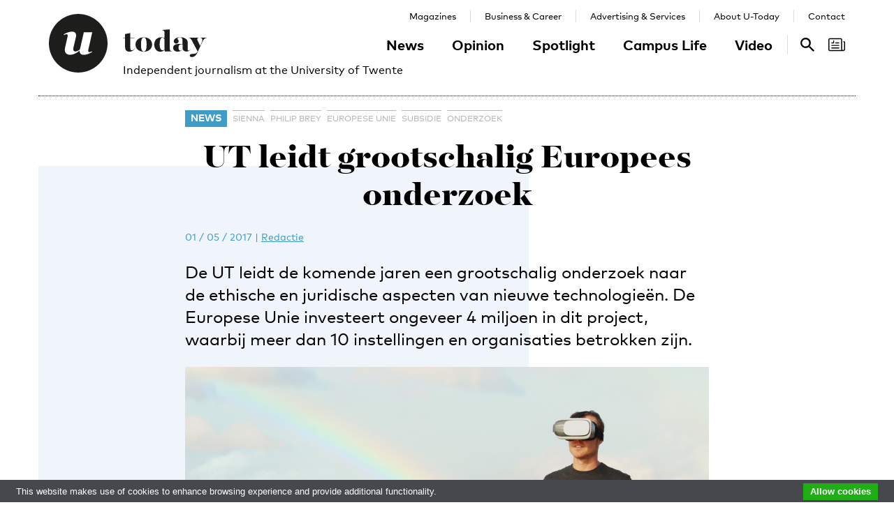

--- FILE ---
content_type: text/html; charset=UTF-8
request_url: https://www.utoday.nl/news/64066/UT_leidt_grootschalig_Europees_onderzoek
body_size: 10367
content:
<!DOCTYPE html>
<html lang="en">
<head>
    <meta charset="UTF-8">
    <meta http-equiv="X-UA-Compatible" content="IE=edge">
    <meta name="viewport" content="width=device-width, initial-scale=1">

    <title>UT leidt grootschalig Europees onderzoek - U-Today</title>

    <link rel="apple-touch-icon-precomposed" sizes="144x144" href="/apple-touch-icon-144x144.png"/>
    <link rel="apple-touch-icon-precomposed" sizes="152x152" href="/apple-touch-icon-152x152.png"/>
    <link rel="icon" type="image/png" href="/favicon-32x32.png" sizes="32x32"/>
    <link rel="icon" type="image/png" href="/favicon-16x16.png" sizes="16x16"/>
    <link rel="icon" type="image/x-icon" href="/favicon.ico">
    <meta name="application-name" content="U-Today"/>
    <meta name="msapplication-TileColor" content="#000000"/>
    <meta name="msapplication-TileImage" content="/mstile-144x144.png"/>

        <link rel="canonical" href="https://www.utoday.nl/news/64066/UT_leidt_grootschalig_Europees_onderzoek"/>    <meta property="og:url" content="https://www.utoday.nl/news/64066/UT_leidt_grootschalig_Europees_onderzoek"/>
    <meta property="og:type" content="article"/>
    <meta property="og:title" content="UT leidt grootschalig Europees onderzoek"/>
    <meta property="og:description" content="De UT leidt de komende jaren een grootschalig onderzoek naar de ethische en juridische aspecten van nieuwe technologieën. De Europese Unie investeert ongeveer 4 miljoen in dit project, waarbij meer dan 10 instellingen en organisaties betrokken zijn."/>
        <meta property="og:image" content="https://www.utoday.nl/media/cache/thumb_3x2_full/uploads/images/2017/week18/pexels-photo-123318.jpeg"/>
    
            <link rel="stylesheet" href="/css/front-end.css?v=v4.13.1">
        <link rel="stylesheet" href="/components/lightbox2/dist/css/lightbox.min.css">
                <link rel="stylesheet" href="https://cdnjs.cloudflare.com/ajax/libs/font-awesome/4.7.0/css/font-awesome.min.css">
    
        <!--[if lt IE 9]>
    <script src="https://oss.maxcdn.com/html5shiv/3.7.3/html5shiv.min.js"></script>
    <script src="https://oss.maxcdn.com/respond/1.4.2/respond.min.js"></script>
    <![endif]-->
    <script src="/components/picturefill/dist/picturefill.min.js" async></script>

            <script type='text/javascript'>
            var googletag = googletag || {};
            googletag.cmd = googletag.cmd || [];
            (function() {
                var gads = document.createElement('script');
                gads.async = true;
                gads.type = 'text/javascript';
                var useSSL = 'https:' == document.location.protocol;
                gads.src = (useSSL ? 'https:' : 'http:') +
                        '//www.googletagservices.com/tag/js/gpt.js';
                var node = document.getElementsByTagName('script')[0];
                node.parentNode.insertBefore(gads, node);
            })();
        </script>

        <script type='text/javascript'>
            googletag.cmd.push(function() {
                                    googletag.defineSlot('/12578459/Brede_skyscraper', [160, 600], 'div-gpt-ad-1336402681634-0').addService(googletag.pubads());
                                                googletag.pubads().enableSingleRequest();
                googletag.enableServices();
            });
        </script>
    
</head>
<body class=" page-article page-article-standard brand-blue">

                    
    <div id="app-store-banner" class="app-banner container" style="display: none;">
        <a href="#" id="app-store-download-btn" class="btn btn-primary bg-brand-pink">Download</a>
        <div class="image-container">
            <img src="/favicon-155.png" alt="Download de app">
        </div>
        <div class="text-container">
            <h4>U-Today</h4>
            <p>Free - in store</p>
        </div>
        <span id="app-store-banner-close-btn">x</span>
    </div>

            <div id="header">
        <div id="header-content" class="container">
            <a href="/" class="logo">
                <img class="logo-u" src="/img/logo-u.svg">
                <img class="logo-today hidden-sm hidden-md" src="/img/logo-today.svg">
            </a>
            <p class="header-sub-title">Independent journalism at the University of Twente</p>
            <button type="button" class="navbar-toggle collapsed" data-toggle="collapse" data-target="#nav-main,#nav-pages" aria-expanded="false">
                <span class="sr-only">Toggle navigation</span>
            </button>
            <nav id="nav-main" class="navbar-collapse collapse">
                <ul class="nav"><li class="first"><a href="/news">News</a></li><li><a href="/opinion">Opinion</a></li><li><a href="/spotlight">Spotlight</a></li><li><a href="/campus-life">Campus Life</a></li><li class="last"><a href="/video">Video</a></li></ul>            </nav>
            <nav id="nav-pages" class="navbar-collapse collapse">
                <ul class="nav"><li class="first"><a href="/magazines">Magazines</a></li><li><a href="/business-and-career">Business &amp; Career</a></li><li><a href="/advertising-and-services">Advertising &amp; Services</a></li><li><a href="/about">About U-Today</a></li><li class="last"><a href="/contact">Contact</a></li></ul>            </nav>
            <nav id="nav-search"><a href="/search"><svg xmlns="http://www.w3.org/2000/svg" width="24" height="24" viewBox="0 0 24 24"><path d="M9.4 14.6c-2.8 0-5.1-2.3-5.1-5.1 0-2.8 2.3-5.1 5.1-5.1 2.8 0 5.1 2.3 5.1 5.1C14.6 12.3 12.3 14.6 9.4 14.6zM16.3 14.6h-0.9l-0.3-0.3c1.1-1.3 1.8-3 1.8-4.8 0-4.1-3.3-7.4-7.4-7.4s-7.4 3.3-7.4 7.4 3.3 7.4 7.4 7.4c1.8 0 3.5-0.7 4.8-1.8l0.3 0.3v0.9l5.7 5.7 1.7-1.7L16.3 14.6z"/></svg><span class="sr-only">Search</span></a></nav>

            <nav id="nav-magazine" class="brand-pink"><div id="latest-magazine-link"
             onclick="if(document.getElementById('notification-circle')) document.getElementById('notification-circle').remove()"
             onmouseover="if(document.getElementById('notification-circle')) document.getElementById('notification-circle').remove()"
             data-toggle="popover"
             data-html="true"
             data-trigger="hover click focus"
             data-container="#latest-magazine-link"
             data-content="&lt;div class=&quot;latest-magazine-popover&quot;&gt;&lt;div class=&quot;row&quot;&gt;&lt;div class=&quot;col-md-6 col-sm-12&quot;&gt;&lt;img class=&quot;img-responsive&quot; src=&quot;https://www.utoday.nl/media/cache/magazine_thumb/uploads/magazines/FINALFINAL202500134%20ECIU%20University%20Magazine%202025%20-%20opmaak%20230x290mm_28nov2025.png&quot; alt=&quot;Latest magazine cover&quot;&gt;&lt;/div&gt;&lt;div class=&quot;magazine-content col-md-6 col-sm-12&quot;&gt;&lt;h3 class=&quot;title&quot;&gt;ECIU University Magazine #6&lt;/h3&gt;&lt;p class=&quot;date&quot;&gt;12 / 12 / 2025&lt;/p&gt;&lt;nav class=&quot;links row&quot;&gt;&lt;div class=&quot;button-container&quot;&gt;&lt;a class=&quot;magazine-button btn btn-default&quot; href=&quot;/uploads/magazines/FINALFINAL202500134 ECIU University Magazine 2025 - opmaak 230x290mm_28nov2025.pdf&quot; target=&quot;_blank&quot;&gt;
                                    Download
                                &lt;/a&gt;&lt;/div&gt;&lt;/nav&gt;&lt;/div&gt;&lt;/div&gt;&lt;/div&gt;&lt;script&gt;
            document.cookie = &quot;magazineId=146; expires=Fri, 19 Dec 2025 00:00:00 +0100&quot;;
        &lt;/script&gt;"
             data-placement="auto"><div class="notification-icon"><?xml version="1.0" encoding="iso-8859-1"?><!-- Generator: Adobe Illustrator 18.0.0, SVG Export Plug-In . SVG Version: 6.00 Build 0)  --><!DOCTYPE svg PUBLIC "-//W3C//DTD SVG 1.1//EN" "http://www.w3.org/Graphics/SVG/1.1/DTD/svg11.dtd"><svg version="1.1" id="Capa_1" xmlns="http://www.w3.org/2000/svg" xmlns:xlink="http://www.w3.org/1999/xlink" x="0px" y="0px"
     viewBox="0 0 250.128 250.128" style="enable-background:new 0 0 250.128 250.128;" xml:space="preserve"><g><path d="M229.415,73.41c-4.142,0-7.5,3.358-7.5,7.5s3.358,7.5,7.5,7.5c3.15,0,5.713,2.557,5.713,5.699v97.187
		c0,8.038-6.539,14.577-14.577,14.577s-14.577-6.539-14.577-14.577V49.955c0-11.414-9.292-20.7-20.714-20.7H20.698
		C9.285,29.255,0,38.541,0,49.955V200.16c0,11.161,8.874,20.265,19.93,20.674c0.253,0.026,0.509,0.039,0.769,0.039h177.775h22.077
		c16.309,0,29.577-13.268,29.577-29.577V94.109C250.128,82.696,240.836,73.41,229.415,73.41z M15,200.16V49.955
		c0-3.143,2.556-5.7,5.698-5.7H185.26c3.15,0,5.714,2.557,5.714,5.7v141.341c0,5.298,1.407,10.271,3.857,14.577H20.698
		C17.556,205.873,15,203.31,15,200.16z"/><path d="M156.235,92.182h-46.683c-4.142,0-7.5,3.358-7.5,7.5s3.358,7.5,7.5,7.5h46.683c4.142,0,7.5-3.358,7.5-7.5
		S160.377,92.182,156.235,92.182z"/><path d="M156.235,129.518H51.2c-4.142,0-7.5,3.358-7.5,7.5c0,4.142,3.358,7.5,7.5,7.5h105.035c4.142,0,7.5-3.358,7.5-7.5
		C163.735,132.876,160.377,129.518,156.235,129.518z"/><path d="M156.235,166.854H51.2c-4.142,0-7.5,3.358-7.5,7.5c0,4.142,3.358,7.5,7.5,7.5h105.035c4.142,0,7.5-3.358,7.5-7.5
		C163.735,170.212,160.377,166.854,156.235,166.854z"/><path d="M49.738,107.182h29.907c4.142,0,7.5-3.358,7.5-7.5V69.775c0-4.142-3.358-7.5-7.5-7.5c-4.142,0-7.5,3.358-7.5,7.5v22.407
		H49.738c-4.142,0-7.5,3.358-7.5,7.5S45.596,107.182,49.738,107.182z"/></g></svg></div><span class="sr-only">Search</span></div></nav>
        </div>
    </div>

    <div class="container content-container">

        
                                                                                                                                                                                                                    
    <div class="page-article-row row">
        <div class="col-md-2"></div>
        <div class="col-sm-8">
            <article class="article article-standard">

                <header>
                    <nav>
                        <ul class="tag-list">
            <li class="category-label">
            <a href="/news">News</a>
        </li>
                <li class="tag">
            <a href="/tag/SIENNA">SIENNA</a>
        </li>
            <li class="tag">
            <a href="/tag/Philip%20Brey">Philip Brey</a>
        </li>
            <li class="tag">
            <a href="/tag/Europese%20Unie">Europese Unie</a>
        </li>
            <li class="tag">
            <a href="/tag/subsidie">subsidie</a>
        </li>
            <li class="tag">
            <a href="/tag/onderzoek">onderzoek</a>
        </li>
    </ul>
                                            </nav>

                    <h1 class="title">UT leidt grootschalig Europees onderzoek</h1>

                    
<div class="details">
    <time datetime="2017-05-01T16:10:44+02:00" title="2017-05-01 16:10" data-toggle="tooltip">01 / 05 / 2017</time>
            <span class="separator">|</span>
                            
                <a href="/about#the-u-team" class="authors text-blue">Redactie</a>
                </div>

                    <p class="lead">De UT leidt de komende jaren een grootschalig onderzoek naar de ethische en juridische aspecten van nieuwe technologieën. De Europese Unie investeert ongeveer 4 miljoen in dit project, waarbij meer dan 10 instellingen en organisaties betrokken zijn.</p>

                                                                        <figure class="article-image">
                                <div class="img-container">
                                    <img src="https://www.utoday.nl/media/cache/thumb_3x2_tiny/uploads/images/2017/week18/pexels-photo-123318.jpeg" sizes="(min-width: 1200px) 750px, (min-width: 992px) 617px, (min-width: 768px) 470px, calc(100vh - 30px)" srcset="https://www.utoday.nl/media/cache/thumb_3x2_tiny/uploads/images/2017/week18/pexels-photo-123318.jpeg 220w, https://www.utoday.nl/media/cache/thumb_3x2_small/uploads/images/2017/week18/pexels-photo-123318.jpeg 360w, https://www.utoday.nl/media/cache/thumb_3x2_medium/uploads/images/2017/week18/pexels-photo-123318.jpeg 555w, https://www.utoday.nl/media/cache/thumb_3x2_large/uploads/images/2017/week18/pexels-photo-123318.jpeg 720w, https://www.utoday.nl/media/cache/thumb_3x2_full/uploads/images/2017/week18/pexels-photo-123318.jpeg 1140w" data-src-full="https://www.utoday.nl/media/cache/thumb_3x2_full/uploads/images/2017/week18/pexels-photo-123318.jpeg" title="">
                                                                    </div>
                                                            </figure>
                                                            </header>

                <div class="article-content content">
                    <body><p>
 Met deze subsidie voor het zogeheten project SIENNA wil de EU onderzoek naar de effecten van nieuwe technologie op mensenrechten en ethiek. Bijvoorbeeld op het gebied van robotica, menselijke genetica en <em>human enhancement</em>, oftewel verbeteringen aan het menselijk lichaam<em>.</em></p>
<h2>
 ‘Mensenrechten respectern’</h2>
<p>
 Hoogleraar filosofie van de techniek Philip Brey (vakgroep Wijsbegeerte) is namens de UT kartrekker van het onderzoek. ‘Door bijvoorbeeld ethische codes en richtlijnen, wet- en regelgeving en onderzoeksprotocollen kunnen we zorgen dat bij de ontwikkeling van nieuwe technologieën mensenrechten worden gerespecteerd. Denk daarbij aan aspecten van vrijheid, privacy, gelijkheid, menselijke autonomie en waardigheid.</p>
<p>
 Ook andere UT-vakgroepen zijn betrokken in het onderzoek, dat de komende drieënhalf jaar plaatsvindt. Governance and Technology for Sustainability (evenals Wijsbegeerte een BMS-vakgroep) en Human Media Interaction (faculteit EWI) werken mee.</p></body>
                </div>
                
            </article>

            <div class="share-article">
    <span class="share-text">Share:</span>
    <a href="https://www.facebook.com/share.php?u=https://www.utoday.nl/news/64066/UT_leidt_grootschalig_Europees_onderzoek" class="share-button" title="Share on Facebook" target="_blank"><i class="fa fa-facebook" aria-hidden="true"></i></a>
    <a href="https://twitter.com/intent/tweet?text=UT%20leidt%20grootschalig%20Europees%20onderzoek&amp;url=https://www.utoday.nl/news/64066/UT_leidt_grootschalig_Europees_onderzoek" class="share-button" title="Share on Twitter" target="_blank"><i class="fa fa-twitter" aria-hidden="true"></i></a>
    <a href="https://www.linkedin.com/shareArticle?mini=true&url=https://www.utoday.nl/news/64066/UT_leidt_grootschalig_Europees_onderzoek" class="share-button" title="Share on LinkedIn" target="_blank"><i class="fa fa-linkedin" aria-hidden="true"></i></a>
    <a href="whatsapp://send?text=https://www.utoday.nl/news/64066/UT_leidt_grootschalig_Europees_onderzoek" class="share-button share-button-mobile" title="Share via WhatsApp" target="_blank"><i class="fa fa-whatsapp" aria-hidden="true"></i></a>
</div>

        </div>

        <div class="col-sm-2">
            <aside>
                                            <div class="prm-tall pull-right hidden-xs">
            <div id='div-gpt-ad-1336402681634-0'>
                <script type='text/javascript'>
                    googletag.cmd.push(function() { googletag.display('div-gpt-ad-1336402681634-0'); });
                </script>
            </div>
        </div>
                            </aside>
        </div>

    </div>

    
<section class="related-articles">
    <header>
        <h3>Recommended</h3>
    </header>
    <div class="row">
                                                    <div class="article-lang-nl collapse col-xs-6 col-sm-3">
                    <a class="article-link" href="/science/73212/afval-omzetten-in-waardevolle-bouwstenen-voor-de-industrie">
                                                    <div class="img-container">
                                <ul class="language-switch switch"><li class="dynamic-language-switch " data-switch-lang="en"><span>EN</span></li><li class="dynamic-language-switch active" data-switch-lang="nl"><span>NL</span></li></ul>                                <img class="img-responsive lazyload" src="[data-uri]" sizes="(min-width: 1200px) 263px, (min-width: 992px) 213px, (min-width: 768px) 158px, 50%" data-src-full="https://www.utoday.nl/media/cache/thumb_3x2_full/uploads/images/2023/Week36/_Z720673.jpg" data-srcset="https://www.utoday.nl/media/cache/thumb_3x2_tiny/uploads/images/2023/Week36/_Z720673.jpg 220w, https://www.utoday.nl/media/cache/thumb_3x2_small/uploads/images/2023/Week36/_Z720673.jpg 360w, https://www.utoday.nl/media/cache/thumb_3x2_medium/uploads/images/2023/Week36/_Z720673.jpg 555w, https://www.utoday.nl/media/cache/thumb_3x2_large/uploads/images/2023/Week36/_Z720673.jpg 720w, https://www.utoday.nl/media/cache/thumb_3x2_full/uploads/images/2023/Week36/_Z720673.jpg 1140w"  title="">
                                <time datetime="2023-09-07T11:40:00+02:00" title="2023-09-07 11:40" data-toggle="tooltip">07 / 09 / 2023</time>
                            </div>
                                                <h4 class="title">‘Afval omzetten in waardevolle bouwstenen voor de industrie’</h4>
                        <p class="summary">Met een subsidie van 3,8 miljoen euro van de Rijksdienst voor Ondernemend Nederland (RVO), richt het project Renewable Building Blocks from Complex and Wet Waste Streams (ReBBlocCS) zich op het terugwinnen van waardevolle chemicaliën uit ‘complexe’ afvalstromen. UT’er Boelo Schuur, hoogleraar Scheidingstechnologie is betrokken bij de coördinatie van het project.</p>
                    </a>
                </div>
                <div class="article-lang-en collapse col-xs-6 col-sm-3">
                    <a class="article-link" href="/science/73213/converting-waste-into-valuable-building-blocks-for-the-industry">
                                                    <div class="img-container">
                                <ul class="language-switch switch"><li class="dynamic-language-switch " data-switch-lang="en"><span>EN</span></li><li class="dynamic-language-switch active" data-switch-lang="nl"><span>NL</span></li></ul>                                <img class="img-responsive lazyload" src="[data-uri]" sizes="(min-width: 1200px) 263px, (min-width: 992px) 213px, (min-width: 768px) 158px, 50%" data-src-full="https://www.utoday.nl/media/cache/thumb_3x2_full/uploads/images/2023/Week36/_Z720673.jpg" data-srcset="https://www.utoday.nl/media/cache/thumb_3x2_tiny/uploads/images/2023/Week36/_Z720673.jpg 220w, https://www.utoday.nl/media/cache/thumb_3x2_small/uploads/images/2023/Week36/_Z720673.jpg 360w, https://www.utoday.nl/media/cache/thumb_3x2_medium/uploads/images/2023/Week36/_Z720673.jpg 555w, https://www.utoday.nl/media/cache/thumb_3x2_large/uploads/images/2023/Week36/_Z720673.jpg 720w, https://www.utoday.nl/media/cache/thumb_3x2_full/uploads/images/2023/Week36/_Z720673.jpg 1140w"  title="">
                                <time datetime="2023-09-07T11:41:00+02:00" title="2023-09-07 11:41" data-toggle="tooltip">07 / 09 / 2023</time>
                            </div>
                                                <h4 class="title">‘Converting waste into valuable building blocks for the industry’</h4>
                        <p class="summary">With a grant of 3,8 million euro, from the ‘Netherlands Enterprise Agency (RVO), the project Renewable Building Blocks from Complex and Wet Waste Streams (ReBBlocCS), is dedicated to recover valuable chemicals from ‘complex’ waste streams. Boelo Schuur, UT Professor of Separation Technology, is involved in coordinating the project.</p>
                    </a>
                </div>
                                                                <div class="article-lang-nl collapse col-xs-6 col-sm-3">
                    <a class="article-link" href="/science/73003/produceren-van-hoogwaardige-microcapsules-opent-deuren-naar-nieuwe-toepassingen">
                                                    <div class="img-container">
                                <ul class="language-switch switch"><li class="dynamic-language-switch " data-switch-lang="en"><span>EN</span></li><li class="dynamic-language-switch active" data-switch-lang="nl"><span>NL</span></li></ul>                                <img class="img-responsive lazyload" src="[data-uri]" sizes="(min-width: 1200px) 263px, (min-width: 992px) 213px, (min-width: 768px) 158px, 50%" data-src-full="https://www.utoday.nl/media/cache/thumb_3x2_full/uploads/images/2023/Week24/10.jpg" data-srcset="https://www.utoday.nl/media/cache/thumb_3x2_tiny/uploads/images/2023/Week24/10.jpg 220w, https://www.utoday.nl/media/cache/thumb_3x2_small/uploads/images/2023/Week24/10.jpg 360w, https://www.utoday.nl/media/cache/thumb_3x2_medium/uploads/images/2023/Week24/10.jpg 555w, https://www.utoday.nl/media/cache/thumb_3x2_large/uploads/images/2023/Week24/10.jpg 720w, https://www.utoday.nl/media/cache/thumb_3x2_full/uploads/images/2023/Week24/10.jpg 1140w"  title="">
                                <time datetime="2023-06-16T10:40:00+02:00" title="2023-06-16 10:40" data-toggle="tooltip">16 / 06 / 2023</time>
                            </div>
                                                <h4 class="title">‘Produceren van hoogwaardige microcapsules opent deuren naar nieuwe toepassingen’</h4>
                        <p class="summary">Wetenschappers van de Engineering Fluid Dynamics-vakgroep van de Universiteit Twente zijn erin geslaagd om snel en efficiënt microcapsules van uniforme grootte te maken. Deze capsules hebben vele belangrijke toepassingen, onder andere als het gaat om een gecontroleerde afgifte van medicijnen. De ontdekking verscheen in januari als coverartikel in het Advanced Materials.</p>
                    </a>
                </div>
                <div class="article-lang-en collapse col-xs-6 col-sm-3">
                    <a class="article-link" href="/science/73004/producing-high-quality-microcapsules-opens-doors-to-new-applications">
                                                    <div class="img-container">
                                <ul class="language-switch switch"><li class="dynamic-language-switch " data-switch-lang="en"><span>EN</span></li><li class="dynamic-language-switch active" data-switch-lang="nl"><span>NL</span></li></ul>                                <img class="img-responsive lazyload" src="[data-uri]" sizes="(min-width: 1200px) 263px, (min-width: 992px) 213px, (min-width: 768px) 158px, 50%" data-src-full="https://www.utoday.nl/media/cache/thumb_3x2_full/uploads/images/2023/Week24/10.jpg" data-srcset="https://www.utoday.nl/media/cache/thumb_3x2_tiny/uploads/images/2023/Week24/10.jpg 220w, https://www.utoday.nl/media/cache/thumb_3x2_small/uploads/images/2023/Week24/10.jpg 360w, https://www.utoday.nl/media/cache/thumb_3x2_medium/uploads/images/2023/Week24/10.jpg 555w, https://www.utoday.nl/media/cache/thumb_3x2_large/uploads/images/2023/Week24/10.jpg 720w, https://www.utoday.nl/media/cache/thumb_3x2_full/uploads/images/2023/Week24/10.jpg 1140w"  title="">
                                <time datetime="2023-06-16T10:40:00+02:00" title="2023-06-16 10:40" data-toggle="tooltip">16 / 06 / 2023</time>
                            </div>
                                                <h4 class="title">&#039;Producing high-quality microcapsules opens doors to new applications&#039;</h4>
                        <p class="summary">Scientists from the Engineering Fluid Dynamics group at the University of Twente have succeeded in efficiently producing uniform-sized microcapsules. These capsules have many important applications, including controlled drug delivery. Their finding was published as cover article last January in Advanced Materials.</p>
                    </a>
                </div>
                                                                <div class="article-lang-nl collapse col-xs-6 col-sm-3">
                    <a class="article-link" href="/news/72086/opmars-van-vrouwen-in-wetenschap-zet-door">
                                                    <div class="img-container">
                                <ul class="language-switch switch"><li class="dynamic-language-switch " data-switch-lang="en"><span>EN</span></li><li class="dynamic-language-switch active" data-switch-lang="nl"><span>NL</span></li></ul>                                <img class="img-responsive lazyload" src="[data-uri]" sizes="(min-width: 1200px) 263px, (min-width: 992px) 213px, (min-width: 768px) 158px, 50%" data-src-full="https://www.utoday.nl/media/cache/thumb_3x2_full/uploads/images/2022/Week44/UTIMG23244.jpg" data-srcset="https://www.utoday.nl/media/cache/thumb_3x2_tiny/uploads/images/2022/Week44/UTIMG23244.jpg 220w, https://www.utoday.nl/media/cache/thumb_3x2_small/uploads/images/2022/Week44/UTIMG23244.jpg 360w, https://www.utoday.nl/media/cache/thumb_3x2_medium/uploads/images/2022/Week44/UTIMG23244.jpg 555w, https://www.utoday.nl/media/cache/thumb_3x2_large/uploads/images/2022/Week44/UTIMG23244.jpg 720w, https://www.utoday.nl/media/cache/thumb_3x2_full/uploads/images/2022/Week44/UTIMG23244.jpg 1140w"  title="">
                                <time datetime="2022-10-31T16:31:00+01:00" title="2022-10-31 16:31" data-toggle="tooltip">31 / 10 / 2022</time>
                            </div>
                                                <h4 class="title">Opmars van vrouwen in wetenschap zet door</h4>
                        <p class="summary">Er werken steeds meer vrouwen aan de Nederlandse universiteiten. Naar verhouding zijn er nu evenveel vrouwelijke universitair docenten als vrouwelijke promovendi in dienst.</p>
                    </a>
                </div>
                <div class="article-lang-en collapse col-xs-6 col-sm-3">
                    <a class="article-link" href="/news/72094/more-and-more-female-academics">
                                                    <div class="img-container">
                                <ul class="language-switch switch"><li class="dynamic-language-switch " data-switch-lang="en"><span>EN</span></li><li class="dynamic-language-switch active" data-switch-lang="nl"><span>NL</span></li></ul>                                <img class="img-responsive lazyload" src="[data-uri]" sizes="(min-width: 1200px) 263px, (min-width: 992px) 213px, (min-width: 768px) 158px, 50%" data-src-full="https://www.utoday.nl/media/cache/thumb_3x2_full/uploads/images/2022/Week44/UTIMG23244.jpg" data-srcset="https://www.utoday.nl/media/cache/thumb_3x2_tiny/uploads/images/2022/Week44/UTIMG23244.jpg 220w, https://www.utoday.nl/media/cache/thumb_3x2_small/uploads/images/2022/Week44/UTIMG23244.jpg 360w, https://www.utoday.nl/media/cache/thumb_3x2_medium/uploads/images/2022/Week44/UTIMG23244.jpg 555w, https://www.utoday.nl/media/cache/thumb_3x2_large/uploads/images/2022/Week44/UTIMG23244.jpg 720w, https://www.utoday.nl/media/cache/thumb_3x2_full/uploads/images/2022/Week44/UTIMG23244.jpg 1140w"  title="">
                                <time datetime="2022-11-02T12:27:00+01:00" title="2022-11-02 12:27" data-toggle="tooltip">02 / 11 / 2022</time>
                            </div>
                                                <h4 class="title">More and more female academics</h4>
                        <p class="summary">An increasing number of women are working at Dutch universities. Proportionally, there are now as many women teaching at the universities as there are female PhD candidates.</p>
                    </a>
                </div>
                                                                <div class="article-lang-nl collapse col-xs-6 col-sm-3">
                    <a class="article-link" href="/news/71809/oproep">
                                                    <div class="img-container">
                                <ul class="language-switch switch"><li class="dynamic-language-switch " data-switch-lang="en"><span>EN</span></li><li class="dynamic-language-switch active" data-switch-lang="nl"><span>NL</span></li></ul>                                <img class="img-responsive lazyload" src="[data-uri]" sizes="(min-width: 1200px) 263px, (min-width: 992px) 213px, (min-width: 768px) 158px, 50%" data-src-full="https://www.utoday.nl/media/cache/thumb_3x2_full/uploads/images/2022/Week35/huizenmarkt.jpg" data-srcset="https://www.utoday.nl/media/cache/thumb_3x2_tiny/uploads/images/2022/Week35/huizenmarkt.jpg 220w, https://www.utoday.nl/media/cache/thumb_3x2_small/uploads/images/2022/Week35/huizenmarkt.jpg 360w, https://www.utoday.nl/media/cache/thumb_3x2_medium/uploads/images/2022/Week35/huizenmarkt.jpg 555w, https://www.utoday.nl/media/cache/thumb_3x2_large/uploads/images/2022/Week35/huizenmarkt.jpg 720w, https://www.utoday.nl/media/cache/thumb_3x2_full/uploads/images/2022/Week35/huizenmarkt.jpg 1140w"  title="">
                                <time datetime="2022-08-29T12:13:00+02:00" title="2022-08-29 12:13" data-toggle="tooltip">29 / 08 / 2022</time>
                            </div>
                                                <h4 class="title">Oproep: onderzoek naar woningmarkt</h4>
                        <p class="summary">Heb jij al een kamer gevonden, of ben je bang dat je dit collegejaar nog bij je ouders moet doorbrengen? Of ben jij je studentenhuis juist zat en zoek je naar een normaal appartement, zonder vieze vaat van je huisgenoten op het aanrecht? Dan is het nieuws- en actualiteitenprogramma EenVandaag op zoek naar jou.</p>
                    </a>
                </div>
                <div class="article-lang-en collapse col-xs-6 col-sm-3">
                    <a class="article-link" href="/news/71810/research-into-housing-market-for-students">
                                                    <div class="img-container">
                                <ul class="language-switch switch"><li class="dynamic-language-switch " data-switch-lang="en"><span>EN</span></li><li class="dynamic-language-switch active" data-switch-lang="nl"><span>NL</span></li></ul>                                <img class="img-responsive lazyload" src="[data-uri]" sizes="(min-width: 1200px) 263px, (min-width: 992px) 213px, (min-width: 768px) 158px, 50%" data-src-full="https://www.utoday.nl/media/cache/thumb_3x2_full/uploads/images/2022/Week35/huizenmarkt.jpg" data-srcset="https://www.utoday.nl/media/cache/thumb_3x2_tiny/uploads/images/2022/Week35/huizenmarkt.jpg 220w, https://www.utoday.nl/media/cache/thumb_3x2_small/uploads/images/2022/Week35/huizenmarkt.jpg 360w, https://www.utoday.nl/media/cache/thumb_3x2_medium/uploads/images/2022/Week35/huizenmarkt.jpg 555w, https://www.utoday.nl/media/cache/thumb_3x2_large/uploads/images/2022/Week35/huizenmarkt.jpg 720w, https://www.utoday.nl/media/cache/thumb_3x2_full/uploads/images/2022/Week35/huizenmarkt.jpg 1140w"  title="">
                                <time datetime="2022-08-29T12:22:00+02:00" title="2022-08-29 12:22" data-toggle="tooltip">29 / 08 / 2022</time>
                            </div>
                                                <h4 class="title">Research on housing crisis for students</h4>
                        <p class="summary">Have you found a room yet, or are you afraid you&#039;ll have to spend this college year in expensive hotels? Or are you just fed up with your student house and looking for a normal apartment, without dirty dishes from your roommates? Then the news programme EenVandaag is looking for you.</p>
                    </a>
                </div>
                        </div>
</section>


                    <div class="bg-container bg-2 offset-large"><div class="bg-block-1"></div><div class="bg-block-2"></div><div class="bg-block-3"></div><div class="bg-block-4"></div></div>            </div>

        <footer class="page-footer">
        <div class="container">
                            <div class="row">
                    <div class="col-sm-2">
                        <h4>Contact Us</h4>

                        <p>
                            Postbus 217<br>
                            7500 AE Enschede<br>
                            T: <a href="tel:+31534892029">053 - 489 2029</a>
                        </p>

                        <dl>
                            <dt>General</dt>
                            <dd><a href="/cdn-cgi/l/email-protection#91e4e5fef5f0e8d1e4e5e6f4ffe5f4bffffd"><span class="__cf_email__" data-cfemail="2356574c47425a63565754464d57460d4d4f">[email&#160;protected]</span></a></dd>
                            <dt>Administration</dt>
                            <dd><a href="/cdn-cgi/l/email-protection#a8c9ccc5c1c6c1dbdcdac9dcc1cd85dddcc7ccc9d1e8dddcdfcdc6dccd86c6c4"><span class="__cf_email__" data-cfemail="1372777e7a7d7a60676172677a763e66677c77726a53666764767d67763d7d7f">[email&#160;protected]</span></a></dd>
                            <dt>Specials / advertising</dt>
                            <dd><a href="/cdn-cgi/l/email-protection#b6c5c6d3d5dfd7dac59bc3c2d9d2d7cff6c3c2c1d3d8c2d398d8da"><span class="__cf_email__" data-cfemail="3c4f4c595f555d504f11494853585d457c49484b59524859125250">[email&#160;protected]</span></a></dd>
                        </dl>

                    </div>
                    <div class="col-sm-4 col-sm-offset-1">
                        <div>
                            <h4>Follow Us</h4>
                            <ul class="social-media-accounts">
                                <li><a href="https://www.facebook.com/utodaynl"><img src="/img/icons/facebook-32.png" alt="Follow us on Facebook"></a></li>
                                <li><a href="https://www.instagram.com/UTodayNL/"><img src="/img/icons/instagram-32.png" alt="Follow us on Instagram"></a></li>
                                <li><a href="https://bsky.app/profile/utoday.bsky.social"><img src="/img/icons/bluesky-32.png" alt="Follow us on Bluesky"></a></li>
                                <li><a href="https://www.linkedin.com/company/u-today"><img src="/img/icons/linkedin-32.png"  alt="Follow us on LinkedIn"></a> </li>
                            </ul>
                        </div>
                        <div>
                            <h4>Stay Tuned <small><a href="http://eepurl.com/DJenD" target="_blank">Sign up for our weekly newsletter</a></small></h4>
                            <div id="newsletter_signup">
    <form action="//utnieuws.us7.list-manage.com/subscribe/post?u=722269e61aaa666da2693d95b&amp;id=7a12611759" method="post" id="mc-embedded-subscribe-form" name="mc-embedded-subscribe-form" class="validate" target="_blank" novalidate>
        <div id="mc_embed_signup_scroll">

            <div class="row">
                <label for="mce-EMAIL" class="col-sm-12 col-md-4">E-mail </label>
                <div class="col-sm-12 col-md-8">
                    <input type="email" value="" name="EMAIL" class="required email" id="mce-EMAIL" required placeholder="your-email@domain.com" >
                </div>
            </div>
            <div class="row">
                <label for="mce-MMERGE3" class="col-sm-12 col-md-4">Relation to UT </label>
                <div class="col-sm-12 col-md-8">
                    <select name="MMERGE3" class="required" id="mce-MMERGE3" required>
                        <option value=""></option>
                        <option value="Student">Student</option>
                        <option value="Employee">Employee</option>
                        <option value="Other">Other</option>

                    </select>
                </div>
            </div>
            <div id="mce-responses" class="clear">
                <div class="response" id="mce-error-response" style="display:none"></div>
                <div class="response" id="mce-success-response" style="display:none"></div>
            </div>    <!-- real people should not fill this in and expect good things - do not remove this or risk form bot signups-->
            <div style="position: absolute; left: -5000px;" aria-hidden="true"><input type="text" name="b_722269e61aaa666da2693d95b_7a12611759" tabindex="-1" value=""></div>
            <div class="clear"><input type="submit" value="Subscribe" name="subscribe" id="mc-embedded-subscribe" class="button pull-right"></div>
        </div>
    </form>
</div>
                        </div>
                    </div>
                    <div class="col-sm-4 col-sm-offset-1">
                        <h4>Menu</h4>
                        <div class="row">
                            <div class="col-sm-6">
                                        <ul class="nav">
            
                <li class="first">        <a href="/news">News</a>        
    </li>

    
                <li>        <a href="/opinion">Opinion</a>        
    </li>

    
                <li>        <a href="/spotlight">Spotlight</a>        
    </li>

    
                <li>        <a href="/campus-life">Campus Life</a>        
    </li>

    
                <li class="last">        <a href="/video">Video</a>        
    </li>


    </ul>

                            </div>
                            <div class="col-sm-6">
                                        <ul class="nav">
            
                <li class="first">        <a href="/magazines">Magazines</a>        
    </li>

    
                <li>        <a href="/business-and-career">Business &amp; Career</a>        
    </li>

    
                <li>        <a href="/advertising-and-services">Advertising &amp; Services</a>        
    </li>

    
                <li>        <a href="/about">About U-Today</a>        
    </li>

    
                <li>        <a href="/contact">Contact</a>        
    </li>

    
                <li class="last">        <a href="/archive">Archive</a>        
    </li>


    </ul>

                            </div>
                        </div>

                        <h4><span class="sr-only">More links</span></h4>
                        <ul class="more-links">
                            <li><a href="/disclaimer">Disclaimer / Copyright</a></li>
                            <li>
                                <a href="/files/Redactiestatuut U-Today NL.pdf" title="Redactiestatuut (PDF, NL)">Redactiestatuut <span class="sr-only">(PDF)</span></a>
                                /
                                <a href="/files/Redactiestatuut U-Today EN.pdf" title="Editorial Statute (PDF, EN)">Editorial Statute <span class="sr-only">(PDF)</span></a>
                            </li>
                            <li><a href="/privacy_policy-policy">Privacy Policy</a></li>
                            <li><a href="/language-policy">Language Policy</a></li>
                        </ul>
                        </div>
                    </div>
                </div>
                    </div>
    </footer>


    <div class="modal fade" id="latest-magazine-modal" tabindex="-1" role="dialog" aria-labelledby="latest-magazine-title"><div class="modal-dialog modal-lg" role="document"><div class="container"><div class="row"><div class="col-sm-8 col-sm-offset-4"><div class="modal-content clearfix magazine"><header><button type="button" class="close-btn" data-dismiss="modal" aria-label="Close" role="button"></button><h4 class="title" id="latest-magazine-title">ECIU University Magazine #6</h4></header><div class="row"><div class="col-xs-6"><div class="description"><p>This is the sixth edition of ECIU University Magazine.&nbsp;The ECIU University is a massive joint effort of the ECIU member universities and their regional partners. More than a few hundreds of staff members at the member universities and in the regions are collaborating to making the ECIU University a reality. This magazine showcases several activities of ECIU University and the opportunities to engage with the European University.</p></div><nav class="links"><div class="row"><div class="col-xs-6"><a href="/uploads/magazines/FINALFINAL202500134 ECIU University Magazine 2025 - opmaak 230x290mm_28nov2025.pdf"><img src="/img/icons/download.svg" class="icon" alt="Download icon">
                                                    Download
                                                </a></div><div class="col-xs-6"><a href="/magazines"><img src="/img/icons/archive.svg" class="icon" alt="Archive icon">
                                                Archive
                                            </a></div></div></nav></div><div class="col-xs-6"><div class="img-container"><img src="https://www.utoday.nl/media/cache/magazine_thumb/uploads/magazines/FINALFINAL202500134%20ECIU%20University%20Magazine%202025%20-%20opmaak%20230x290mm_28nov2025.png" class="img-responsive" alt="Latest magazine cover"></div></div></div></div></div></div></div></div></div>
    <div id="nav-content-overlay" ></div>
                        
<div id="newsletter-signup-popup">
    <div class="container">
        <div class="bg bg-brand">
            <header>
                <button type="button" class="close-btn" data-dismiss="newsletter-signup" aria-label="Close" role="button"></button>
                <h2>
                    Stay tuned <span class="hidden-xs">— Sign up for our weekly newsletter.</span>
                </h2>
            </header>

            <p class="visible-xs-inline-block">
                Sign up for our weekly newsletter.
            </p>

            <div class="row">
                <div class="col-md-6 col-md-offset-2">

                    <form action="//utnieuws.us7.list-manage.com/subscribe/post?u=722269e61aaa666da2693d95b&amp;id=7a12611759" method="post" target="_blank" class="form-horizontal">
                        <div class="form-group">
                            <label for="mce-pop-EMAIL" class="col-sm-3 col-md-4 control-label">Email</label>
                            <div class="col-sm-8 col-md-8">
                                <input type="email" value="" name="EMAIL" class="form-control" id="mce-pop-EMAIL" required placeholder="your-email@domain.com" >
                            </div>
                        </div>
                        <div class="form-group">
                            <label for="mce-pop-MMERGE3" class="col-sm-3 col-md-4 control-label">Relation to UT</label>
                            <div class="col-sm-8 col-md-8">
                                <select name="MMERGE3" class="form-control" id="mce-pop-MMERGE3" required>
                                    <option value=""></option>
                                    <option value="Student">Student</option>
                                    <option value="Employee">Employee</option>
                                    <option value="Other">Other</option>
                                </select>
                            </div>
                        </div>

                                                <div style="position: absolute; left: -5000px;" aria-hidden="true"><input type="text" name="b_722269e61aaa666da2693d95b_7a12611759" tabindex="-1" value=""></div>

                        <div class="form-group">
                            <div class="col-sm-offset-3 col-md-offset-4 col-sm-8 col-md-8">
                                <input type="submit" value="Subscribe" name="subscribe" class="btn btn-default">
                            </div>
                        </div>
                    </form>

                </div>
            </div>
        </div>
    </div>
</div>
    
        <script data-cfasync="false" src="/cdn-cgi/scripts/5c5dd728/cloudflare-static/email-decode.min.js"></script><script src="/components/jquery/dist/jquery.min.js"></script>
    <script src="/components/bootstrap/dist/js/bootstrap.min.js"></script>
    <script src="/components/lazysizes/lazysizes.min.js"></script>
    <script src="/components/lightbox2/dist/js/lightbox.min.js"></script>
            <script>
        (function ($) {
            var $navbarToggle = $('.navbar-toggle');
            var $navContentOverlay = $('#nav-content-overlay');
            $('#nav-main').on('show.bs.collapse', function () {
                $navbarToggle.removeClass('collapsed');
                $navContentOverlay.addClass('in');
            }).on('hide.bs.collapse', function () {
                $navContentOverlay.removeClass('in');
                $navbarToggle.addClass('collapsed');
            });
            $('[data-toggle="popover"]').popover();
        })(jQuery);
    </script>
    
    <script>
        (function(i,s,o,g,r,a,m){i['GoogleAnalyticsObject']=r;i[r]=i[r]||function(){
            (i[r].q=i[r].q||[]).push(arguments)},i[r].l=1*new Date();a=s.createElement(o),
            m=s.getElementsByTagName(o)[0];a.async=1;a.src=g;m.parentNode.insertBefore(a,m)
        })(window,document,'script','https://www.google-analytics.com/analytics.js','ga');

        ga('create', 'UA-20141910-1', 'auto');
        ga('send', 'pageview');
    </script>

    <script type="text/javascript" src="//cdn.jsdelivr.net/cookie-bar/1/cookiebar-latest.min.js?forceLang=en&theme=grey&tracking=1&thirdparty=1&noGeoIp=1&hideDetailsBtn=1&remember=9999"></script>
    <script src="/components/waypoints/lib/jquery.waypoints.min.js"></script>
    <script src="/components/waypoints/lib/waypoints.debug.js"></script>
    <script src="/js/language-switcher.js"></script>
    <script src="/js/signup.js?v=v4.13.1"></script>
    <script src="/js/app-download-popup.js?v=v4.13.1"></script>
    
    <script>
        (function ($) {
            $(document).ready(function () {
                if (!localStorage.getItem('appBannerClosed')) {
                    const $appBanner = $('#app-store-banner');
                    const userAgent = navigator.userAgent || navigator.vendor || window.opera;

                    // Link to play store by default
                    var href = 'https://play.google.com/store/apps/details?id=nl.wame.android.utnieuws';
                    // Windows Phone must come first because its UA also contains "Android"
                    if (/windows phone/i.test(userAgent) || /android/i.test(userAgent)) {
                        $appBanner.show();
                    }
                    // iOS detection from: http://stackoverflow.com/a/9039885/177710
                    if (/iPad|iPhone|iPod/.test(userAgent) && !window.MSStream) {
                        href = 'https://apps.apple.com/nl/app/u-today/id497712380';
                        $appBanner.show();
                    }

                    $('#app-store-download-btn').attr('href', href);

                    localStorage.setItem('appBannerClosed', '1');
                    $('#app-store-banner-close-btn').on('click', function () {
                        $appBanner.hide();
                    });
                }
            });
        })(jQuery);
    </script>

        
    <script src="/js/lightbox.js?v=v4.13.1"></script>
    </body>
</html>


--- FILE ---
content_type: text/html; charset=utf-8
request_url: https://www.google.com/recaptcha/api2/aframe
body_size: 267
content:
<!DOCTYPE HTML><html><head><meta http-equiv="content-type" content="text/html; charset=UTF-8"></head><body><script nonce="CZSUamRqFgys7_vD6ntEjA">/** Anti-fraud and anti-abuse applications only. See google.com/recaptcha */ try{var clients={'sodar':'https://pagead2.googlesyndication.com/pagead/sodar?'};window.addEventListener("message",function(a){try{if(a.source===window.parent){var b=JSON.parse(a.data);var c=clients[b['id']];if(c){var d=document.createElement('img');d.src=c+b['params']+'&rc='+(localStorage.getItem("rc::a")?sessionStorage.getItem("rc::b"):"");window.document.body.appendChild(d);sessionStorage.setItem("rc::e",parseInt(sessionStorage.getItem("rc::e")||0)+1);localStorage.setItem("rc::h",'1768696546898');}}}catch(b){}});window.parent.postMessage("_grecaptcha_ready", "*");}catch(b){}</script></body></html>